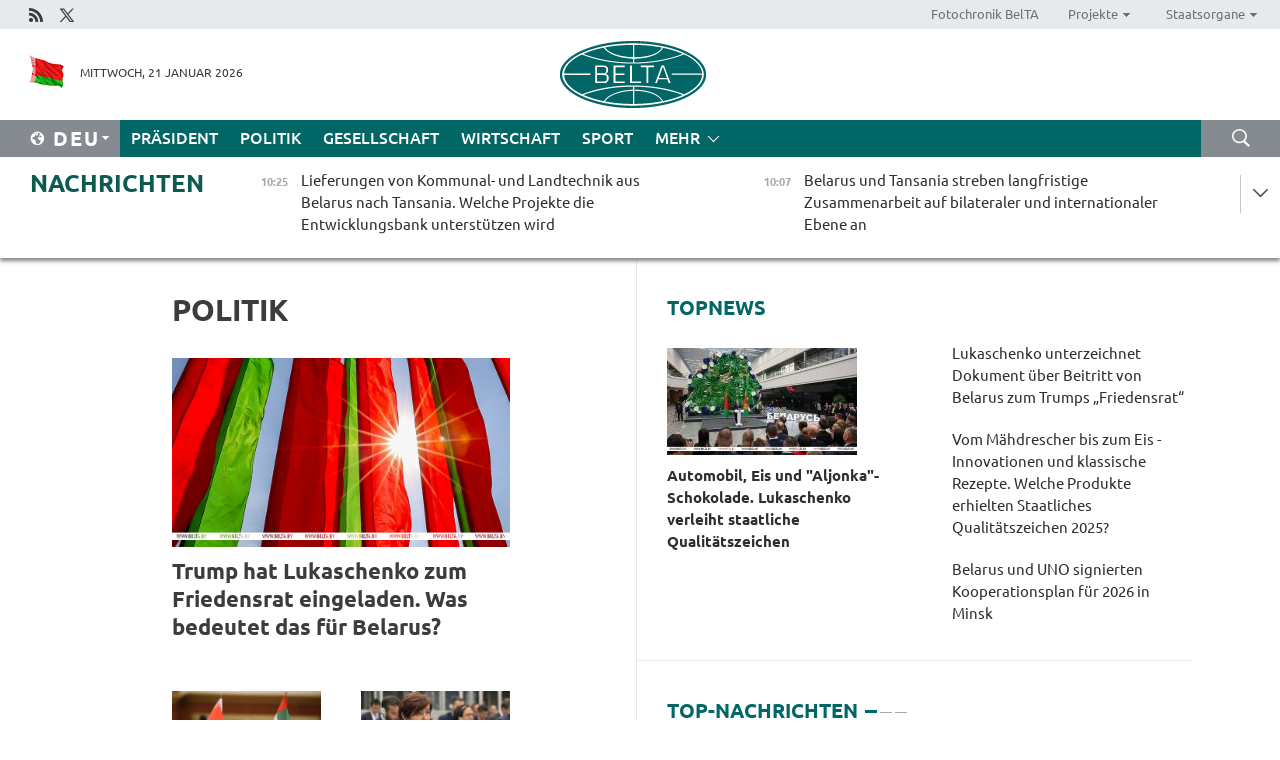

--- FILE ---
content_type: text/html; charset=UTF-8
request_url: https://deu.belta.by/politics/page/14/?day=23&month=11&year=22
body_size: 13300
content:
    
    	<!DOCTYPE HTML>
	<html lang="de-DE" >
	<head  prefix="article: https://ogp.me/ns/article#">
		<title>Politik Seite 14</title>
		<meta http-equiv="Content-Type" content="text/html; charset=utf-8">
                <meta name="viewport" content="width=device-width">
		<link rel="stylesheet" href="/styles/general_styles.css" type="text/css">
                                <link rel="stylesheet" href="/styles/styles2.css?1768980478" type="text/css">
                                <link rel="stylesheet" href="/styles/styles.css?1768980478" type="text/css">
                <link rel="stylesheet" href="/styles/tr_styles.css" type="text/css">
                            <link rel="icon" href="/desimages/fav.png" type="image/png">
		<meta name="keywords" content="Nachrichten aus Politik, politische Nachrichten aus Belarus, belarussische Politik, Politik in Belarus, neues aus Poitik">
		<meta name="description" content="Nachrichten aus Politik in Belarus und der Welt. Politische Ereignisse in Belarus im Überblick. Entscheidungen und Vorgehen der Staatsführung. Seite 14">
                
                  <link rel = "canonical" href="https://deu.belta.by/politics/page/14/">
                
	    		                        
            
                        <!-- Yandex.Metrika informer -->
<a href="https://metrika.yandex.by/stat/?id=15029098&amp;from=informer"
target="_blank" rel="nofollow"><img src="https://informer.yandex.ru/informer/15029098/1_1_FFFFFFFF_EFEFEFFF_0_pageviews"
style="width:80px; height:15px; border:0; display:none" alt="Яндекс.Метрика" title="Яндекс.Метрика: данные за сегодня (просмотры)" class="ym-advanced-informer" data-cid="15029098" data-lang="ru" /></a>
<!-- /Yandex.Metrika informer -->

<!-- Yandex.Metrika counter -->
<script type="text/javascript" >
   (function(m,e,t,r,i,k,a){m[i]=m[i]||function(){(m[i].a=m[i].a||[]).push(arguments)};
   m[i].l=1*new Date();
   for (var j = 0; j < document.scripts.length; j++) {if (document.scripts[j].src === r) { return; }}
   k=e.createElement(t),a=e.getElementsByTagName(t)[0],k.async=1,k.src=r,a.parentNode.insertBefore(k,a)})
   (window, document, "script", "https://mc.yandex.ru/metrika/tag.js", "ym");

   ym(15029098, "init", {
        clickmap:true,
        trackLinks:true,
        accurateTrackBounce:true,
        webvisor:true
   });
</script>
<noscript><div><img src="https://mc.yandex.ru/watch/15029098" style="position:absolute; left:-9999px;" alt="" /></div></noscript>
<!-- /Yandex.Metrika counter -->

            
                        <meta name="google-site-verification" content="Dd8uWU7VCf77OeeHXR5DHMQmZ-7j6FLk_JRDg71UqnQ" />

            
        

                                                                	</head>
	
	<body>

                
        <a id="top"></a>

    <div class="all   ">
        <div class="ban_main_top">
            
        </div>
        <div class="top_line">
	                <div class="social_icons">
                                          <a href="/rss" title="Rss"  target ="_self" onmouseover="this.children[0].src='https://deu.belta.by/images/storage/banners/000015_e75332d9759a535dbd02582b38240ace_work.jpg'" onmouseout="this.children[0].src='https://deu.belta.by/images/storage/banners/000015_06c67faab12793f011de90a38aef8cf1_work.jpg'">
                    <img src="https://deu.belta.by/images/storage/banners/000015_06c67faab12793f011de90a38aef8cf1_work.jpg" alt="Rss" title="Rss" />
                </a>
                                              <a href="https://x.com/BelNachrichten" title="X"  target ="_blank" onmouseover="this.children[0].src='https://deu.belta.by/images/storage/banners/000015_1a567df9a34d43e5f67034db5c0ef53a_work.jpg'" onmouseout="this.children[0].src='https://deu.belta.by/images/storage/banners/000015_039ec57d3593d2e5d1a94e26a4e1bf09_work.jpg'">
                    <img src="https://deu.belta.by/images/storage/banners/000015_039ec57d3593d2e5d1a94e26a4e1bf09_work.jpg" alt="X" title="X" />
                </a>
                        </div>
    
	        <script>
        var scroll_items = Array();
    </script>
<div class="projects_menu">
	
                    <div class="projects_menu_item " id="pr_el_114"><a target="_blank"  href="http://photobelta.by/"  title="Fotochronik BelTA" >
            <span>Fotochronik BelTA</span>    </a>
            </div>
	
                    <div class="projects_menu_item projects_menu_drop" id="pr_el_115"><a   href="https://deu.belta.by/"  title="Projekte" >
            <span>Projekte</span>    </a>
                    <script>
                var scroll_pr_m = "pr_m_115";
                scroll_items[scroll_items.length] = "pr_m_115";
            </script>
          <div class="projects_menu_s" id="pr_m_115">  
           	
                <div class="pr_menu_s_item">
                                                                                                                        <a target="_blank"   href="http://atom.belta.by/en" title="Kernenergetik in Belarus und weltweit" >Kernenergetik in Belarus und weltweit</a>
                        
                                    </div>
                       </div> 
            </div>
	
                    <div class="projects_menu_item projects_menu_drop" id="pr_el_117"><a   href="https://deu.belta.by/"  title="Staatsorgane" >
            <span>Staatsorgane</span>    </a>
                    <script>
                var scroll_pr_m = "pr_m_117";
                scroll_items[scroll_items.length] = "pr_m_117";
            </script>
          <div class="projects_menu_s" id="pr_m_117">  
           	
                <div class="pr_menu_s_item">
                                                                                                                        <a target="_blank"   href="http://president.gov.by/en/" title="Präsident von Belarus" >Präsident von Belarus</a>
                        
                                    </div>
            	
                <div class="pr_menu_s_item">
                                                                                                                        <a target="_blank"   href="http://www.government.by/en/" title="Ministerrat" >Ministerrat</a>
                        
                                    </div>
            	
                <div class="pr_menu_s_item">
                                                                                                                        <a target="_blank"   href="http://www.sovrep.gov.by/en/" title="Republikrat" >Republikrat</a>
                        
                                    </div>
            	
                <div class="pr_menu_s_item">
                                                                                                                        <a target="_blank"   href="http://house.gov.by/index.php/,,,,,1,0,0.html" title="Nationalversammlung" >Nationalversammlung</a>
                        
                                    </div>
            	
                <div class="pr_menu_s_item">
                                                                                                                        <a target="_blank"   href="http://www.kc.gov.by/en/main.aspx" title="Verfassungsgericht" >Verfassungsgericht</a>
                        
                                    </div>
            	
                <div class="pr_menu_s_item">
                                                                                                                        <a target="_blank"   href="http://www.supcourt.by/" title="Oberstes Gericht" >Oberstes Gericht</a>
                        
                                    </div>
            	
                <div class="pr_menu_s_item">
                                                                                                                        <a target="_blank"   href="http://www.kgk.gov.by/en" title="Komitee für Staatskontrolle" >Komitee für Staatskontrolle</a>
                        
                                    </div>
            	
                <div class="pr_menu_s_item">
                                                                                                                        <a target="_blank"   href="http://www.prokuratura.gov.by/en/" title="Generalstaatsanwaltschaft" >Generalstaatsanwaltschaft</a>
                        
                                    </div>
            	
                <div class="pr_menu_s_item">
                                                                                                                        <a target="_blank"   href="http://www.nbrb.by/engl/" title="Nationalbank" >Nationalbank</a>
                        
                                    </div>
            	
                <div class="pr_menu_s_item">
                                                                                                                        <a target="_blank"   href="http://www.mas.by/ru" title="Ministerium für Architektur und Bauwesen" >Ministerium für Architektur und Bauwesen</a>
                        
                                    </div>
            	
                <div class="pr_menu_s_item">
                                                                                                                        <a target="_blank"   href="http://mvd.gov.by/en/main.aspx" title="Ministerium für Innere Angelegenheiten" >Ministerium für Innere Angelegenheiten</a>
                        
                                    </div>
            	
                <div class="pr_menu_s_item">
                                                                                                                        <a target="_blank"   href="http://www.mjkx.gov.by/" title="Ministerium für Wohnungs- und Kommunalwirtschaft" >Ministerium für Wohnungs- und Kommunalwirtschaft</a>
                        
                                    </div>
            	
                <div class="pr_menu_s_item">
                                                                                                                        <a target="_blank"   href="http://minzdrav.gov.by/" title="Ministerium für Gesundheitswesen" >Ministerium für Gesundheitswesen</a>
                        
                                    </div>
            	
                <div class="pr_menu_s_item">
                                                                                                                        <a target="_blank"   href="http://mfa.gov.by/en/" title="Ministerium für Auswärtige Angelegenheiten" >Ministerium für Auswärtige Angelegenheiten</a>
                        
                                    </div>
            	
                <div class="pr_menu_s_item">
                                                                                                                        <a target="_blank"   href="http://www.mininform.gov.by/ru/" title="Ministerium für Information" >Ministerium für Information</a>
                        
                                    </div>
            	
                <div class="pr_menu_s_item">
                                                                                                                        <a target="_blank"   href="http://www.kultura.by/" title="Ministerium für Kultur" >Ministerium für Kultur</a>
                        
                                    </div>
            	
                <div class="pr_menu_s_item">
                                                                                                                        <a target="_blank"   href="http://www.mlh.gov.by/en/forestry/resources.html" title="Ministerium für Forstwirtschaft" >Ministerium für Forstwirtschaft</a>
                        
                                    </div>
            	
                <div class="pr_menu_s_item">
                                                                                                                        <a target="_blank"   href="http://www.nalog.gov.by/ru/" title="Ministerium für Steuern und Abgaben" >Ministerium für Steuern und Abgaben</a>
                        
                                    </div>
            	
                <div class="pr_menu_s_item">
                                                                                                                        <a target="_blank"   href="http://www.mil.by/en/" title="Verteidigungsministerium" >Verteidigungsministerium</a>
                        
                                    </div>
            	
                <div class="pr_menu_s_item">
                                                                                                                        <a target="_blank"   href="http://edu.gov.by/" title="Ministerium für Bildung" >Ministerium für Bildung</a>
                        
                                    </div>
            	
                <div class="pr_menu_s_item">
                                                                                                                        <a target="_blank"   href="http://minpriroda.gov.by/en/" title="Ministerium für Naturressourcen und Umweltschutz" >Ministerium für Naturressourcen und Umweltschutz</a>
                        
                                    </div>
            	
                <div class="pr_menu_s_item">
                                                                                                                        <a target="_blank"   href="http://www.minprom.gov.by/eng/welcome" title="Industrieministerium" >Industrieministerium</a>
                        
                                    </div>
            	
                <div class="pr_menu_s_item">
                                                                                                                        <a target="_blank"   href="http://www.mpt.gov.by/en/" title="Industrieministerium Ministerium für Kommunikation und Informatisierung" >Industrieministerium Ministerium für Kommunikation und Informatisierung</a>
                        
                                    </div>
            	
                <div class="pr_menu_s_item">
                                                                                                                        <a target="_blank"   href="https://www.mshp.gov.by/" title="Ministerium für Landwirtschaft und Ernährung" >Ministerium für Landwirtschaft und Ernährung</a>
                        
                                    </div>
            	
                <div class="pr_menu_s_item">
                                                                                                                        <a target="_blank"   href="http://www.mst.by/en" title="Ministerium für Sport und Tourismus" >Ministerium für Sport und Tourismus</a>
                        
                                    </div>
            	
                <div class="pr_menu_s_item">
                                                                                                                        <a target="_blank"   href="http://www.mintorg.gov.by/index.php?lang=en" title="Ministerium für Handel" >Ministerium für Handel</a>
                        
                                    </div>
            	
                <div class="pr_menu_s_item">
                                                                                                                        <a target="_blank"   href="http://www.mintrans.gov.by/eng/index" title="Ministerium für Verkehr und Kommunikatione" >Ministerium für Verkehr und Kommunikatione</a>
                        
                                    </div>
            	
                <div class="pr_menu_s_item">
                                                                                                                        <a target="_blank"   href="http://www.mintrud.gov.by/en" title="Ministerium für Arbeit und Sozialschutz" >Ministerium für Arbeit und Sozialschutz</a>
                        
                                    </div>
            	
                <div class="pr_menu_s_item">
                                                                                                                        <a target="_blank"   href="http://mchs.gov.by/" title="Ministerium für Katastrophenschutz" >Ministerium für Katastrophenschutz</a>
                        
                                    </div>
            	
                <div class="pr_menu_s_item">
                                                                                                                        <a target="_blank"   href="http://www.minfin.gov.by/" title="Ministerium für Finanzen" >Ministerium für Finanzen</a>
                        
                                    </div>
            	
                <div class="pr_menu_s_item">
                                                                                                                        <a target="_blank"   href="http://www.economy.gov.by/en" title="Ministerium für Wirtschaft" >Ministerium für Wirtschaft</a>
                        
                                    </div>
            	
                <div class="pr_menu_s_item">
                                                                                                                        <a target="_blank"   href="http://www.minenergo.gov.by/en" title="Ministerium für Energie" >Ministerium für Energie</a>
                        
                                    </div>
            	
                <div class="pr_menu_s_item">
                                                                                                                        <a target="_blank"   href="http://minjust.gov.by/en/" title="Ministerium für Justiz" >Ministerium für Justiz</a>
                        
                                    </div>
            	
                <div class="pr_menu_s_item">
                                                                                                                        <a target="_blank"   href="http://www.kgb.by/en/" title="Komitee für Staatssicherheit" >Komitee für Staatssicherheit</a>
                        
                                    </div>
            	
                <div class="pr_menu_s_item">
                                                                                                                        <a target="_blank"   href="http://www.vpk.gov.by/en/" title="Staatliches Komitee für Militärindustrie" >Staatliches Komitee für Militärindustrie</a>
                        
                                    </div>
            	
                <div class="pr_menu_s_item">
                                                                                                                        <a target="_blank"   href="http://www.vpk.gov.by/en/" title="Staatliches Komitee für Eigentum" >Staatliches Komitee für Eigentum</a>
                        
                                    </div>
            	
                <div class="pr_menu_s_item">
                                                                                                                        <a target="_blank"   href="http://www.gknt.gov.by/opencms/opencms/en/index.html" title="Staatliches Komitee für Wissenschaft und Technologien" >Staatliches Komitee für Wissenschaft und Technologien</a>
                        
                                    </div>
            	
                <div class="pr_menu_s_item">
                                                                                                                        <a target="_blank"   href="http://gosstandart.gov.by/en-US/" title="Staatliches Komitee für Normung" >Staatliches Komitee für Normung</a>
                        
                                    </div>
            	
                <div class="pr_menu_s_item">
                                                                                                                        <a target="_blank"   href="http://gpk.gov.by/" title="Staatliches Grenzkomitee" >Staatliches Grenzkomitee</a>
                        
                                    </div>
            	
                <div class="pr_menu_s_item">
                                                                                                                        <a target="_blank"   href="http://www.gtk.gov.by/en" title="Staatliches Zollkomitee" >Staatliches Zollkomitee</a>
                        
                                    </div>
            	
                <div class="pr_menu_s_item">
                                                                                                                        <a target="_blank"   href="http://www.belstat.gov.by/en/" title="Staatliches Komitee für Statistik" >Staatliches Komitee für Statistik</a>
                        
                                    </div>
            	
                <div class="pr_menu_s_item">
                                                                                                                        <a target="_blank"   href="http://sk.gov.by/en/" title="Ermittlungskomitee der Republik Belarus" >Ermittlungskomitee der Republik Belarus</a>
                        
                                    </div>
            	
                <div class="pr_menu_s_item">
                                                                                                                        <a target="_blank"   href="http://brest-region.gov.by/index.php/en/" title="Gebietsregierung Brest" >Gebietsregierung Brest</a>
                        
                                    </div>
            	
                <div class="pr_menu_s_item">
                                                                                                                        <a target="_blank"   href="http://www.vitebsk-region.gov.by/en" title="Gebietsregierung Witebsk" >Gebietsregierung Witebsk</a>
                        
                                    </div>
            	
                <div class="pr_menu_s_item">
                                                                                                                        <a target="_blank"   href="https://deu.belta.by/Gebietsregierung Gomel/" title="Gomel Oblast Executive Committee">Gomel Oblast Executive Committee</a>
                        
                                    </div>
            	
                <div class="pr_menu_s_item">
                                                                                                                        <a target="_blank"   href="http://www.region.grodno.by/en" title="Gebietsregierung Grodno" >Gebietsregierung Grodno</a>
                        
                                    </div>
            	
                <div class="pr_menu_s_item">
                                                                                                                        <a target="_blank"   href="http://www.minsk-region.gov.by/en/" title="Gebietsregierung Minsk" >Gebietsregierung Minsk</a>
                        
                                    </div>
            	
                <div class="pr_menu_s_item">
                                                                                                                        <a target="_blank"   href="http://mogilev-region.gov.by/en" title="Gebietsregierung Mogiljow" >Gebietsregierung Mogiljow</a>
                        
                                    </div>
            	
                <div class="pr_menu_s_item">
                                                                                                                        <a target="_blank"   href="http://minsk.gov.by/en/" title="Stadtregierung Minsk" >Stadtregierung Minsk</a>
                        
                                    </div>
                       </div> 
            </div>
</div>

     
        </div>
        <div class="header">
            <div class="header_date">
                                            <a class="header_flag" href="/" title="flag"  target ="_self">
                <img 
                    src="https://deu.belta.by/images/storage/banners/000201_e33da584ee1591ffd4448456cfe97843_work.jpg" 
                    alt="flag" 
                    title="flag" 
                                    />
            </a>
            
                Mittwoch, 21 Januar 2026
            </div>
	            	        <div class="logo">
            
                                                                    <a href="/" title="Belarussische telegraphenagentur nationale nachrichtenquelle"  target ="_self">
                            <span class="logo_img"><img src="https://deu.belta.by/images/storage/banners/000016_cd9bbdcf35d7987089d10d5085a67f56_work.jpg" alt="Belarussische telegraphenagentur nationale nachrichtenquelle" title="Belarussische telegraphenagentur nationale nachrichtenquelle" /></span>
                                                    </a>
                                                        </div>
    
            <div class="weather_currency">
                <div class="weather_currency_inner">
                
	 	
                </div>
	    
            </div>
        </div>
    <div class="menu_line" >

	    <div class="main_langs" id="main_langs">
            <div class="main_langs_inner" id="main_langs_inner">
	
                                    <div class="main_lang_item" ><a target="_blank"   href="http://belta.by" title="Рус" >Рус</a></div>
        	
                                    <div class="main_lang_item" ><a target="_blank"   href="http://blr.belta.by" title="Бел" >Бел</a></div>
        	
                                    <div class="main_lang_item" ><a target="_blank"   href="https://pol.belta.by/" title="Pl" >Pl</a></div>
        	
                                    <div class="main_lang_item" ><a target="_blank"   href="http://eng.belta.by/" title="Eng" >Eng</a></div>
        	
                                                    	
                                    <div class="main_lang_item" ><a target="_blank"   href="http://esp.belta.by/" title="Esp" >Esp</a></div>
        	
                                    <div class="main_lang_item" ><a target="_blank"   href="http://chn.belta.by/" title="中文" >中文</a></div>
        </div>
<div class="main_lang_item main_lang_selected" ><a   href="https://deu.belta.by/" title="Deu">Deu</a></div>
</div>
		

	       <div class="h_menu_fp" id="h_menu_fp" >
    <div class="h_menu_title" id="h_menu_title">
                Menü
    </div>
            <div class="h_menu_s" id="h_menu_s"></div>
        <div class="menu_more">
            <div class="menu_more_title" id="h_menu_more" >mehr </div>
                    <div id="h_menu" class="h_menu">
                <div class="content_all_margin">
	                        <div class="menu_els" id="h_menu_line_1">
                                                            <div class="menu_item " id="h_menu_item_1_1">
                            <a   href="https://deu.belta.by/president/" title="Präsident">Präsident</a>
                        </div>
                                                                                <div class="menu_item menu_item_selected" id="h_menu_item_1_2">
                            <a   href="https://deu.belta.by/politics/" title="Politik">Politik</a>
                        </div>
                                                                                <div class="menu_item " id="h_menu_item_1_3">
                            <a   href="https://deu.belta.by/society/" title="Gesellschaft">Gesellschaft</a>
                        </div>
                                                                                <div class="menu_item " id="h_menu_item_1_4">
                            <a   href="https://deu.belta.by/economics/" title="Wirtschaft">Wirtschaft</a>
                        </div>
                                                                                <div class="menu_item " id="h_menu_item_1_5">
                            <a   href="https://deu.belta.by/sport/" title="Sport">Sport</a>
                        </div>
                                                </div>
                                            <div class="menu_els" id="h_menu_line_2">
                                                            <div class="menu_item " id="h_menu_item_2_1">
                            <a   href="https://deu.belta.by/about_company/" title="Über uns">Über uns</a>
                        </div>
                                                                                <div class="menu_item " id="h_menu_item_2_2">
                            <a   href="https://deu.belta.by/products/" title="Produkte und Dienstleistungen">Produkte und Dienstleistungen</a>
                        </div>
                                                                                <div class="menu_item " id="h_menu_item_2_3">
                            <a   href="https://deu.belta.by/subscription/" title="Aboservice">Aboservice</a>
                        </div>
                                                                                <div class="menu_item " id="h_menu_item_2_4">
                            <a   href="https://deu.belta.by/feedback/" title="Kontakt">Kontakt</a>
                        </div>
                                                                                <div class="menu_item " id="h_menu_item_2_5">
                            <a   href="https://deu.belta.by/copyright-de/" title="Nutzungsbedingungen">Nutzungsbedingungen</a>
                        </div>
                                                                                <div class="menu_item " id="h_menu_item_2_6">
                            <a   href="https://deu.belta.by/partners/" title="Partner">Partner</a>
                        </div>
                                                </div>
                                            <div class="menu_els" id="h_menu_line_3">
                                                            <div class="menu_item " id="h_menu_item_3_1">
                            <a   href="https://deu.belta.by/photonews/" title="Bilder des Tages">Bilder des Tages</a>
                        </div>
                                                                                <div class="menu_item " id="h_menu_item_3_2">
                            <a   href="https://deu.belta.by/video/" title="Video">Video</a>
                        </div>
                                                </div>
                            </div>
       
    </div>
                    </div>
           </div>            
	


	
    
    
	    <div class="search_btn" onclick="open_search('search')"></div>
<form action="/search/getResultsForPeriod/" id="search">
    <input type="text" name="query" value="" placeholder="innerhalb der Webseite suchen" class="search_edit"/>
    <input type="submit" value="Suche" class="search_submit" />
    <div class="clear"></div>
        <div class="fp_search_where">
        <span id="fp_search_where">Suche in: </span>
            <input type="radio" name="group" value="0" id="group_0"/><label for="group_0">Überall suchen</label>
                            </div>
       <div class="fp_search_where">
        <span id="fp_search_when">Für den Zeitraum</span>
            <input type="radio" name="period" value="0" id="period_0"/><label for="period_0">Beliebige Zeit</label>
            <input type="radio" name="period" value="1" id="period_1"/><label for="period_1">Letzte 24 Stunden</label>
            <input type="radio" name="period" value="2" id="period_2"/><label for="period_2">Letzte Woche</label>
            <input type="radio" name="period" value="3" id="period_3"/><label for="period_3">Letzter Monat</label>
            <input type="radio" name="period" value="4" id="period_4"/><label for="period_4">Letztes Jahr</label>
                </div>
    <div class="search_close close_btn" onclick="close_search('search')"></div>
</form>
   

    </div>
    <div class="top_lenta_inner">
  <div class="top_lenta">
    <a href="/" title="Zur Startseite" class="tl_logo"></a>
    <div class="tl_title">
                    <a href="https://deu.belta.by/all_news" title="Nachrichten">Nachrichten</a>
            </div>
                            <div class="tl_inner" id="tl_inner">
        
        <div class="tl_item">
	        	            	        	                                                                        	                	                                <a  href="https://deu.belta.by/economics/view/lieferungen-von-kommunal-und-landtechnik-aus-belarus-nach-tansania-welche-projekte-die-entwicklungsbank-79998-2026/"   title="Lieferungen von Kommunal- und Landtechnik aus Belarus nach Tansania. Welche Projekte die Entwicklungsbank unterstützen wird ">
                    <span class="tl_date">
                                                                                                <span>10:25</span>
                    </span>
                    <span class="tl_news">Lieferungen von Kommunal- und Landtechnik aus Belarus nach Tansania. Welche Projekte die Entwicklungsbank unterstützen wird </span>
                    <span class="tl_node">Wirtschaft</span>
                </a>
        </div>
        
        <div class="tl_item">
	        	            	        	                                                                        	                	                                <a  href="https://deu.belta.by/politics/view/belarus-und-tansania-streben-langfristige-zusammenarbeit-auf-bilateraler-und-internationaler-ebene-an-79997-2026/"   title="Belarus und Tansania streben langfristige Zusammenarbeit auf bilateraler und internationaler Ebene an">
                    <span class="tl_date">
                                                                                                <span>10:07</span>
                    </span>
                    <span class="tl_news">Belarus und Tansania streben langfristige Zusammenarbeit auf bilateraler und internationaler Ebene an</span>
                    <span class="tl_node">Politik</span>
                </a>
        </div>
        
        <div class="tl_item">
	        	            	        	                                                                        	                	                                <a  href="https://deu.belta.by/economics/view/belarus-und-venezuela-beabsichtigen-den-handelsbeziehungen-neuen-schwung-zu-verleihen-79995-2026/"   title="Belarus und Venezuela beabsichtigen, den Handelsbeziehungen neuen Schwung zu verleihen">
                    <span class="tl_date">
                                                                                                <span>09:57</span>
                    </span>
                    <span class="tl_news">Belarus und Venezuela beabsichtigen, den Handelsbeziehungen neuen Schwung zu verleihen</span>
                    <span class="tl_node">Wirtschaft</span>
                </a>
        </div>
        
        <div class="tl_item">
	        	            	        	                                                                        	                	                                <a  href="https://deu.belta.by/politics/view/belarus-und-die-vereinigten-arabischen-emirate-intensivieren-interparlamentarische-zusammenarbeit-79996-2026/"   title="Belarus und die Vereinigten Arabischen Emirate intensivieren interparlamentarische Zusammenarbeit ">
                    <span class="tl_date">
                                                                                                <span>09:40</span>
                    </span>
                    <span class="tl_news">Belarus und die Vereinigten Arabischen Emirate intensivieren interparlamentarische Zusammenarbeit </span>
                    <span class="tl_node">Politik</span>
                </a>
        </div>
        
        <div class="tl_item">
	        	            	        	                                                                        	                	                                <a  href="https://deu.belta.by/sport/view/australian-open-sabalenka-holt-den-zweiten-sieg-79994-2026/"   title="Australian Open: Sabalenka holt den zweiten Sieg   ">
                    <span class="tl_date">
                                                                                                <span>09:17</span>
                    </span>
                    <span class="tl_news">Australian Open: Sabalenka holt den zweiten Sieg   </span>
                    <span class="tl_node">Sport</span>
                </a>
        </div>
        
        <div class="tl_item">
	        	            	        	                                                                        	                	                                <a  href="https://deu.belta.by/president/view/lukaschenko-wurdigt-bedeutenden-beitrag-der-pioniertruppen-zur-gewahrleistung-der-militarischen-79993-2026/"   title="Lukaschenko würdigt bedeutenden Beitrag der Pioniertruppen zur Gewährleistung der militärischen Sicherheit des Staates">
                    <span class="tl_date">
                                                                                                <span>09:00</span>
                    </span>
                    <span class="tl_news">Lukaschenko würdigt bedeutenden Beitrag der Pioniertruppen zur Gewährleistung der militärischen Sicherheit des Staates</span>
                    <span class="tl_node">Präsident</span>
                </a>
        </div>
        
        <div class="tl_item">
	        	            	            	            	        	                            <div class="lenta_date_box">
                    <div class="lenta_date">
                   	               20.01.26
	                              <div class="line"></div>
                    </div>
                    </div>
	                                                                        	                	                                <a  href="https://deu.belta.by/president/view/ich-wollte-sie-mir-bestellen-lukaschenko-schaut-sich-nach-einer-gartenschaukel-um-79992-2026/"   title="„Ich wollte sie mir bestellen“: Lukaschenko schaut sich nach einer Gartenschaukel um">
                    <span class="tl_date">
                                                                                                    <span class="lenta_date_past">20.01.26</span>
                                                <span>22:27</span>
                    </span>
                    <span class="tl_news">„Ich wollte sie mir bestellen“: Lukaschenko schaut sich nach einer Gartenschaukel um</span>
                    <span class="tl_node">Präsident</span>
                </a>
        </div>
        
        <div class="tl_item">
	        	            	        	                                                                        	                	                                <a  href="https://deu.belta.by/president/view/damit-habe-ich-nicht-gerechnet-lukaschenko-zeigt-sich-uberrascht-von-dem-heimischen-produkt-und-79991-2026/"   title="„Damit habe ich nicht gerechnet!“  Lukaschenko zeigt sich überrascht von dem heimischen Produkt und versprach einen Werksbesuch">
                    <span class="tl_date">
                                                                                                    <span class="lenta_date_past">20.01.26</span>
                                                <span>22:23</span>
                    </span>
                    <span class="tl_news">„Damit habe ich nicht gerechnet!“  Lukaschenko zeigt sich überrascht von dem heimischen Produkt und versprach einen Werksbesuch</span>
                    <span class="tl_node">Präsident</span>
                </a>
        </div>
        
        <div class="tl_item">
	        	            	        	                                                                        	                	                                <a  href="https://deu.belta.by/president/view/lukaschenko-erzahlte-uber-ideologische-sabotage-79990-2026/"   title="Lukaschenko erzählte über „ideologische Sabotage“ ">
                    <span class="tl_date">
                                                                                                    <span class="lenta_date_past">20.01.26</span>
                                                <span>22:14</span>
                    </span>
                    <span class="tl_news">Lukaschenko erzählte über „ideologische Sabotage“ </span>
                    <span class="tl_node">Präsident</span>
                </a>
        </div>
        
        <div class="tl_item">
	        	            	        	                                                                        	                	                                <a  href="https://deu.belta.by/president/view/lukaschenko-empfiehlt-ankurbelung-der-leinenexporte-79989-2026/"   title="Lukaschenko empfiehlt Ankurbelung der Leinenexporte ">
                    <span class="tl_date">
                                                                                                    <span class="lenta_date_past">20.01.26</span>
                                                <span>22:01</span>
                    </span>
                    <span class="tl_news">Lukaschenko empfiehlt Ankurbelung der Leinenexporte </span>
                    <span class="tl_node">Präsident</span>
                </a>
        </div>
        
        <div class="tl_item">
	        	            	        	                                                                        	                	                                <a  href="https://deu.belta.by/president/view/lukaschenko-erzahlte-welche-produkte-mit-qualitatszeichen-er-verkostete-79988-2026/"   title="Lukaschenko erzählte, welche Produkte mit Qualitätszeichen er verkostete">
                    <span class="tl_date">
                                                                                                    <span class="lenta_date_past">20.01.26</span>
                                                <span>21:37</span>
                    </span>
                    <span class="tl_news">Lukaschenko erzählte, welche Produkte mit Qualitätszeichen er verkostete</span>
                    <span class="tl_node">Präsident</span>
                </a>
        </div>
        
        <div class="tl_item">
	        	            	        	                                                                        	                	                                <a  href="https://deu.belta.by/president/view/lukaschenko-verspricht-hc-dinamo-minsk-kondensmilch-zu-schenken-aber-nur-wenn-sie-es-verdienen-79987-2026/"   title="Lukaschenko verspricht, HC Dinamo Minsk Kondensmilch zu schenken, aber nur, „wenn sie es verdienen“">
                    <span class="tl_date">
                                                                                                    <span class="lenta_date_past">20.01.26</span>
                                                <span>21:08</span>
                    </span>
                    <span class="tl_news">Lukaschenko verspricht, HC Dinamo Minsk Kondensmilch zu schenken, aber nur, „wenn sie es verdienen“</span>
                    <span class="tl_node">Präsident</span>
                </a>
        </div>
        
        <div class="tl_item">
	        	            	        	                                                                        	                	                                <a  href="https://deu.belta.by/president/view/lukaschenko-verleiht-qualitatszeichen-fur-wundermaschine-79985-2026/"   title="Lukaschenko verleiht Qualitätszeichen für „Wundermaschine“ ">
                    <span class="tl_date">
                                                                                                    <span class="lenta_date_past">20.01.26</span>
                                                <span>20:13</span>
                    </span>
                    <span class="tl_news">Lukaschenko verleiht Qualitätszeichen für „Wundermaschine“ </span>
                    <span class="tl_node">Präsident</span>
                </a>
        </div>
        
        <div class="tl_item">
	        	            	        	                                                                        	                	                                <a  href="https://deu.belta.by/president/view/lukaschenko-bekommt-zertifikat-fur-belgee-x50-facelift-geschenkt-79986-2026/"   title="Lukaschenko bekommt Zertifikat für BELGEE X50+ Facelift geschenkt ">
                    <span class="tl_date">
                                                                                                    <span class="lenta_date_past">20.01.26</span>
                                                <span>20:12</span>
                    </span>
                    <span class="tl_news">Lukaschenko bekommt Zertifikat für BELGEE X50+ Facelift geschenkt </span>
                    <span class="tl_node">Präsident</span>
                </a>
        </div>
        
        <div class="tl_item">
	        	            	        	                                                                        	                	                                <a  href="https://deu.belta.by/president/view/lukaschenko-enthullt-details-des-dialogs-mit-den-usa-zu-handelsfragen-79984-2026/"   title="Lukaschenko enthüllt Details des Dialogs mit den USA zu Handelsfragen">
                    <span class="tl_date">
                                                                                                    <span class="lenta_date_past">20.01.26</span>
                                                <span>19:44</span>
                    </span>
                    <span class="tl_news">Lukaschenko enthüllt Details des Dialogs mit den USA zu Handelsfragen</span>
                    <span class="tl_node">Präsident</span>
                </a>
        </div>
        
        <div class="tl_item">
	        	            	        	                                                                        	                	                                <a  href="https://deu.belta.by/president/view/lukaschenko-unterzeichnete-dokument-uber-beitritt-von-belarus-zum-friedensrat-vollstandiger-text-79983-2026/"   title="Lukaschenko unterzeichnete Dokument über Beitritt von Belarus zum Friedensrat. Vollständiger Text  ">
                    <span class="tl_date">
                                                                                                    <span class="lenta_date_past">20.01.26</span>
                                                <span>19:27</span>
                    </span>
                    <span class="tl_news">Lukaschenko unterzeichnete Dokument über Beitritt von Belarus zum Friedensrat. Vollständiger Text  </span>
                    <span class="tl_node">Präsident</span>
                </a>
        </div>
        
        <div class="tl_item">
	        	            	        	                                                                        	                	                                <a  href="https://deu.belta.by/president/view/lukaschenko-erzahlte-was-ihn-am-friedensrat-am-meisten-reizt-79982-2026/"   title="Lukaschenko erzählte, was ihn am Friedensrat am meisten reizt">
                    <span class="tl_date">
                                                                                                    <span class="lenta_date_past">20.01.26</span>
                                                <span>19:21</span>
                    </span>
                    <span class="tl_news">Lukaschenko erzählte, was ihn am Friedensrat am meisten reizt</span>
                    <span class="tl_node">Präsident</span>
                </a>
        </div>
        
        <div class="tl_item">
	        	            	        	                                                                        	                	                                <a  href="https://deu.belta.by/president/view/alles-luge-lukaschenko-dementiert-geruchte-uber-1-milliarde-us-dollar-fur-beitritt-zu-gaza-friedensrat-79981-2026/"   title="„Alles Lüge!“ Lukaschenko dementiert Gerüchte über 1 Milliarde US-Dollar für Beitritt zum Friedensrat">
                    <span class="tl_date">
                                                                                                    <span class="lenta_date_past">20.01.26</span>
                                                <span>18:55</span>
                    </span>
                    <span class="tl_news">„Alles Lüge!“ Lukaschenko dementiert Gerüchte über 1 Milliarde US-Dollar für Beitritt zum Friedensrat</span>
                    <span class="tl_node">Präsident</span>
                </a>
        </div>
        
        <div class="tl_item">
	        	            	        	                                                                        	                	                                <a  href="https://deu.belta.by/president/view/lukaschenko-unterzeichnet-dokument-uber-beitritt-von-belarus-zum-trumps-friedensrat-79980-2026/"   title="Lukaschenko unterzeichnet Dokument über Beitritt von Belarus zum Trumps „Friedensrat“ ">
                    <span class="tl_date">
                                                                                                    <span class="lenta_date_past">20.01.26</span>
                                                <span>18:32</span>
                    </span>
                    <span class="tl_news">Lukaschenko unterzeichnet Dokument über Beitritt von Belarus zum Trumps „Friedensrat“ </span>
                    <span class="tl_node">Präsident</span>
                </a>
        </div>
        
        <div class="tl_item">
	        	            	        	                                                                        	                	                                <a  href="https://deu.belta.by/society/view/vom-mahdrescher-bis-zum-eis-innovationen-und-klassische-rezepte-welche-produkte-erhielten-staatliches-79979-2026/"   title="Vom Mähdrescher bis zum Eis - Innovationen und klassische Rezepte. Welche Produkte erhielten Staatliches Qualitätszeichen 2025?">
                    <span class="tl_date">
                                                                                                    <span class="lenta_date_past">20.01.26</span>
                                                <span>18:05</span>
                    </span>
                    <span class="tl_news">Vom Mähdrescher bis zum Eis - Innovationen und klassische Rezepte. Welche Produkte erhielten Staatliches Qualitätszeichen 2025?</span>
                    <span class="tl_node">Gesellschaft</span>
                </a>
        </div>
        
        <div class="tl_item">
	        	            	        	                                                                        	                	                                <a  href="https://deu.belta.by/president/view/lukaschenko-rief-belarussen-zu-verantwortungsbewusstem-handeln-auf-und-erinnerte-an-bedeutung-von-79978-2026/"   title="Lukaschenko rief Belarussen zu verantwortungsbewusstem Handeln auf und erinnerte an Bedeutung von Disziplin">
                    <span class="tl_date">
                                                                                                    <span class="lenta_date_past">20.01.26</span>
                                                <span>18:02</span>
                    </span>
                    <span class="tl_news">Lukaschenko rief Belarussen zu verantwortungsbewusstem Handeln auf und erinnerte an Bedeutung von Disziplin</span>
                    <span class="tl_node">Präsident</span>
                </a>
        </div>
        
        <div class="tl_item">
	        	            	        	                                                                        	                	                                <a  href="https://deu.belta.by/president/view/die-beste-werbung-lukaschenko-uber-das-staatliche-qualitatszeichen-79977-2026/"   title="„Die beste Werbung“ – Lukaschenko über das staatliche Qualitätszeichen">
                    <span class="tl_date">
                                                                                                    <span class="lenta_date_past">20.01.26</span>
                                                <span>17:40</span>
                    </span>
                    <span class="tl_news">„Die beste Werbung“ – Lukaschenko über das staatliche Qualitätszeichen</span>
                    <span class="tl_node">Präsident</span>
                </a>
        </div>
        
        <div class="tl_item">
	        	            	        	                                                                        	                	                                <a  href="https://deu.belta.by/politics/view/krise-der-internationalen-beziehungen-und-transformation-der-geopolitischen-landschaft-belskaja-zu-den-79976-2026/"   title="Krise der internationalen Beziehungen und Transformation der geopolitischen Landschaft - Belskaja zu den wachsenden Spannungen in der Welt  ">
                    <span class="tl_date">
                                                                                                    <span class="lenta_date_past">20.01.26</span>
                                                <span>17:22</span>
                    </span>
                    <span class="tl_news">Krise der internationalen Beziehungen und Transformation der geopolitischen Landschaft - Belskaja zu den wachsenden Spannungen in der Welt  </span>
                    <span class="tl_node">Politik</span>
                </a>
        </div>
        
        <div class="tl_item">
	        	            	        	                                                                        	                	                                <a  href="https://deu.belta.by/president/view/lukaschenko-daruber-was-zur-festigung-der-technologischen-fuhrungsposition-beitragen-wird-79975-2026/"   title="Lukaschenko darüber, was zur Festigung der technologischen Führungsposition beitragen wird">
                    <span class="tl_date">
                                                                                                    <span class="lenta_date_past">20.01.26</span>
                                                <span>17:21</span>
                    </span>
                    <span class="tl_news">Lukaschenko darüber, was zur Festigung der technologischen Führungsposition beitragen wird</span>
                    <span class="tl_node">Präsident</span>
                </a>
        </div>
        
        <div class="tl_item">
	        	            	        	                                                                        	                	                                <a  href="https://deu.belta.by/president/view/lukaschenko-trend-zur-qualitat-wird-unter-den-heutigen-bedingungen-des-aggressiven-wettbewerbs-79974-2026/"   title="Lukaschenko: Trend zur Qualität wird unter den heutigen Bedingungen des aggressiven Wettbewerbs entscheidend ">
                    <span class="tl_date">
                                                                                                    <span class="lenta_date_past">20.01.26</span>
                                                <span>17:15</span>
                    </span>
                    <span class="tl_news">Lukaschenko: Trend zur Qualität wird unter den heutigen Bedingungen des aggressiven Wettbewerbs entscheidend </span>
                    <span class="tl_node">Präsident</span>
                </a>
        </div>
        
        <div class="tl_item">
	        	            	        	                                                                        	                	                                <a  href="https://deu.belta.by/president/view/lukaschenko-verleiht-staatliche-gutesiegel-79973-2026/"   title="Automobil, Eis und &quot;Aljonka&quot;-Schokolade. Lukaschenko verleiht staatliche Qualitätszeichen ">
                    <span class="tl_date">
                                                                                                    <span class="lenta_date_past">20.01.26</span>
                                                <span>17:06</span>
                    </span>
                    <span class="tl_news">Automobil, Eis und "Aljonka"-Schokolade. Lukaschenko verleiht staatliche Qualitätszeichen </span>
                    <span class="tl_node">Präsident</span>
                </a>
        </div>
        
        <div class="tl_item">
	        	            	        	                                                                        	                	                                <a  href="https://deu.belta.by/society/view/trumps-wahl-ist-kein-zufall-asarow-kommentiert-einladung-an-belarus-grundungsmitglied-des-friedensrates-79972-2026/"   title="Trumps Wahl ist kein Zufall. Asarow kommentiert Einladung an Belarus, Gründungsmitglied des Friedensrates zu werden ">
                    <span class="tl_date">
                                                                                                    <span class="lenta_date_past">20.01.26</span>
                                                <span>17:04</span>
                    </span>
                    <span class="tl_news">Trumps Wahl ist kein Zufall. Asarow kommentiert Einladung an Belarus, Gründungsmitglied des Friedensrates zu werden </span>
                    <span class="tl_node">Gesellschaft</span>
                </a>
        </div>
        
        <div class="tl_item">
	        	            	        	                                                                        	                	                                <a  href="https://deu.belta.by/politics/view/trump-hat-lukaschenko-zum-friedensrat-eingeladen-was-bedeutet-das-fur-belarus-79971-2026/"   title="Trump hat Lukaschenko zum Friedensrat eingeladen. Was bedeutet das für Belarus?">
                    <span class="tl_date">
                                                                                                    <span class="lenta_date_past">20.01.26</span>
                                                <span>16:46</span>
                    </span>
                    <span class="tl_news">Trump hat Lukaschenko zum Friedensrat eingeladen. Was bedeutet das für Belarus?</span>
                    <span class="tl_node">Politik</span>
                </a>
        </div>
        
        <div class="tl_item">
	        	            	        	                                                                        	                	                                <a  href="https://deu.belta.by/society/view/ovks-und-gus-erorterten-regionale-und-internationale-lage-79970-2026/"   title="OVKS und GUS erörterten regionale und internationale Lage  ">
                    <span class="tl_date">
                                                                                                    <span class="lenta_date_past">20.01.26</span>
                                                <span>16:16</span>
                    </span>
                    <span class="tl_news">OVKS und GUS erörterten regionale und internationale Lage  </span>
                    <span class="tl_node">Gesellschaft</span>
                </a>
        </div>
        
        <div class="tl_item">
	        	            	        	                                                                        	                	                                <a  href="https://deu.belta.by/sport/view/zentrum-fur-strandsportarten-in-minsk-eroffnet-79969-2026/"   title="Zentrum für Strandsportarten in Minsk eröffnet ">
                    <span class="tl_date">
                                                                                                    <span class="lenta_date_past">20.01.26</span>
                                                <span>15:43</span>
                    </span>
                    <span class="tl_news">Zentrum für Strandsportarten in Minsk eröffnet </span>
                    <span class="tl_node">Sport</span>
                </a>
        </div>
        <a class="all_news" href="https://deu.belta.by/all_news" title="Alle Nachrichten">Alle Nachrichten</a> 
    </div>
    <div class="tl_arrow" title="" id="tl_arrow"></div>
    <a class="all_news main_left_col" href="https://deu.belta.by/all_news" title="Alle Nachrichten">Alle Nachrichten</a> 
  </div>
    
</div>    <div class="main">
      <div class="content">  
          <div class="content_margin">       
        	    
						    <div class="content_margin">    
	<h1 class="upper">Politik</h1>
	    <div class="main_in_rubric">
                                                                <a href="https://deu.belta.by/politics/view/trump-hat-lukaschenko-zum-friedensrat-eingeladen-was-bedeutet-das-fur-belarus-79971-2026/"  title="Trump hat Lukaschenko zum Friedensrat eingeladen. Was bedeutet das für Belarus?" class="news_with_rubric_img">
                <img src="https://deu.belta.by/images/storage/news/with_archive/2026/000020_1768916452_79971_big.jpg" alt="" title=""/>
            </a>
                <a href="https://deu.belta.by/politics/view/trump-hat-lukaschenko-zum-friedensrat-eingeladen-was-bedeutet-das-fur-belarus-79971-2026/"  title="Trump hat Lukaschenko zum Friedensrat eingeladen. Was bedeutet das für Belarus?" class="main_news1_title">
            Trump hat Lukaschenko zum Friedensrat eingeladen. Was bedeutet das für Belarus?
        </a>
            </div>

    <div >
	                                                                                                                        <div class="news_item_main">
                                            <a href="https://deu.belta.by/politics/view/belarus-und-die-vereinigten-arabischen-emirate-intensivieren-interparlamentarische-zusammenarbeit-79996-2026/"  title="Belarus und die Vereinigten Arabischen Emirate intensivieren interparlamentarische Zusammenarbeit " class="news_with_rubric_img">
                           <img src="https://deu.belta.by/images/storage/news/with_archive/2026/000020_1768977360_79996_medium.jpg" alt="" title=""/>
                        </a>
                                        <a href="https://deu.belta.by/politics/view/belarus-und-die-vereinigten-arabischen-emirate-intensivieren-interparlamentarische-zusammenarbeit-79996-2026/"  title="Belarus und die Vereinigten Arabischen Emirate intensivieren interparlamentarische Zusammenarbeit ">
                            Belarus und die Vereinigten Arabischen Emirate intensivieren interparlamentarische Zusammenarbeit 
                    </a>
            </div>
	                                                                                                                        <div class="news_item_main">
                                            <a href="https://deu.belta.by/politics/view/krise-der-internationalen-beziehungen-und-transformation-der-geopolitischen-landschaft-belskaja-zu-den-79976-2026/"  title="Krise der internationalen Beziehungen und Transformation der geopolitischen Landschaft - Belskaja zu den wachsenden Spannungen in der Welt  " class="news_with_rubric_img">
                           <img src="https://deu.belta.by/images/storage/news/with_archive/2026/000020_1768918997_79976_medium.jpg" alt="" title=""/>
                        </a>
                                        <a href="https://deu.belta.by/politics/view/krise-der-internationalen-beziehungen-und-transformation-der-geopolitischen-landschaft-belskaja-zu-den-79976-2026/"  title="Krise der internationalen Beziehungen und Transformation der geopolitischen Landschaft - Belskaja zu den wachsenden Spannungen in der Welt  ">
                            Krise der internationalen Beziehungen und Transformation der geopolitischen Landschaft - Belskaja zu den wachsenden Spannungen in der Welt  
                    </a>
            </div>
	    </div>
    </div>    
	<div class="content_margin" id="inner">    
	                  	           	     
                       
                                                                                          <div class="new_date">
                    <div class="day">07</div><div class="month_year"><span>.</span>12.25</div>
                </div>
                           <div class="news_item">
               <div class="date">22:23</div>
		<a href="/politics/view/ryschenkow-das-ukrainische-volk-will-frieden-alles-liegt-nur-in-den-handen-der-hochsten-ukrainischen-78733-2025/"  title="Ryschenkow: Das ukrainische Volk will Frieden, alles liegt nur in den Händen der höchsten ukrainischen Führung" class="rubric_item_title">
			Ryschenkow: Das ukrainische Volk will Frieden, alles liegt nur in den Händen der höchsten ukrainischen Führung
		</a>
    
        </div>
                  	           	     
                       
                                         <div class="news_item">
               <div class="date">22:07</div>
		<a href="/politics/view/algeriens-prasident-schenkte-lukaschenko-eine-klinge-und-einen-arabischen-burnus-78732-2025/"  title="Algeriens Präsident schenkte Lukaschenko eine Klinge und einen arabischen Burnus" class="rubric_item_title">
			Algeriens Präsident schenkte Lukaschenko eine Klinge und einen arabischen Burnus
		</a>
    
        </div>
                  	           	     
                       
                                         <div class="news_item">
               <div class="date">21:43</div>
		<a href="/politics/view/warum-spielt-litauen-mit-drohnen-an-der-grenze-erklarung-des-ausenministers-von-belarus-78730-2025/"  title="„Warum spielt Litauen mit Drohnen an der Grenze?“ Erklärung des Außenministers von Belarus" class="rubric_item_title">
			„Warum spielt Litauen mit Drohnen an der Grenze?“ Erklärung des Außenministers von Belarus
		</a>
    
        </div>
                  	           	     
                       
                                         <div class="news_item">
               <div class="date">21:35</div>
		<a href="/politics/view/ryschenkow-prasident-fordert-beschleunigung-und-mehrfache-ausweitung-der-beziehungen-zwischen-belarus-78729-2025/"  title="Ryschenkow: Präsident fordert Beschleunigung und mehrfache Ausweitung der Beziehungen zwischen Belarus und Ländern des weiten Bogens 
   
 " class="rubric_item_title">
			Ryschenkow: Präsident fordert Beschleunigung und mehrfache Ausweitung der Beziehungen zwischen Belarus und Ländern des weiten Bogens 
   
 
		</a>
    
        </div>
                  	           	     
                       
                                         <div class="news_item">
               <div class="date">13:54</div>
		<a href="/politics/view/iranischer-ausenminister-wird-belarus-in-absehbarer-zeit-besuchen-78721-2025/"  title="Iranischer Außenminister wird Belarus in absehbarer Zeit besuchen
  
 " class="rubric_item_title">
			Iranischer Außenminister wird Belarus in absehbarer Zeit besuchen
  
 
		</a>
    
        </div>
                  	           	     
                       
                                         <div class="news_item">
               <div class="date">11:25</div>
		<a href="/politics/view/delegation-aus-belarus-reist-zur-teilnahme-an-der-ovks-pv-und-der-pv-des-unionsstaates-nach-moskau-78717-2025/"  title="Delegation aus Belarus reist zur Teilnahme an der OVKS PV und der PV des Unionsstaates nach Moskau  " class="rubric_item_title">
			Delegation aus Belarus reist zur Teilnahme an der OVKS PV und der PV des Unionsstaates nach Moskau  
		</a>
    
        </div>
                  	           	     
                       
                                                                                          <div class="new_date">
                    <div class="day">06</div><div class="month_year"><span>.</span>12.25</div>
                </div>
                           <div class="news_item">
               <div class="date">10:15</div>
		<a href="/politics/view/sekreta-belarus-an-weiterer-starkung-der-zusammenarbeit-mit-der-iaea-interessiert-78696-2025/"  title="Sekreta: Belarus an weiterer Stärkung der Zusammenarbeit mit der IAEA interessiert" class="rubric_item_title">
			Sekreta: Belarus an weiterer Stärkung der Zusammenarbeit mit der IAEA interessiert
		</a>
    
        </div>
                  	           	     
                       
                                                                                          <div class="new_date">
                    <div class="day">05</div><div class="month_year"><span>.</span>12.25</div>
                </div>
                           <div class="news_item">
               <div class="date">18:50</div>
		<a href="/politics/view/belarussische-delegation-beim-osze-ausenministertreffen-abenteuerliche-politische-szenarien-gegen-78690-2025/"  title="Belarussische Delegation beim OSZE-Außenministertreffen: Abenteuerliche politische Szenarien gegen Belarus werden scheitern " class="rubric_item_title">
			Belarussische Delegation beim OSZE-Außenministertreffen: Abenteuerliche politische Szenarien gegen Belarus werden scheitern 
		</a>
    
        </div>
                  	           	     
                       
                                         <div class="news_item">
               <div class="date">18:20</div>
		<a href="/politics/view/ausenministerium-belarus-bereit-fur-weitere-konstruktive-zusammenarbeit-mit-allen-osze-strukturen-78691-2025/"  title="Außenministerium: Belarus bereit für weitere konstruktive Zusammenarbeit mit allen OSZE-Strukturen" class="rubric_item_title">
			Außenministerium: Belarus bereit für weitere konstruktive Zusammenarbeit mit allen OSZE-Strukturen
		</a>
    
        </div>
                  	           	     
                       
                                         <div class="news_item">
               <div class="date">18:00</div>
		<a href="/politics/view/belarus-und-russland-haben-die-wiederherstellung-eines-speziellen-verfahrens-zur-diskussion-von-78689-2025/"  title="Belarus und Russland haben die Wiederherstellung eines speziellen Verfahrens zur Diskussion von Bedrohungen im OSZE-Raum gefordert " class="rubric_item_title">
			Belarus und Russland haben die Wiederherstellung eines speziellen Verfahrens zur Diskussion von Bedrohungen im OSZE-Raum gefordert 
		</a>
    
        </div>
 
        
				        	<div class="pages pages_shift" id="pages">
               <div class="pages_inner">
				                    <a href="/politics/page/13/?day=05&month=12&year=25" title="zurück" class="p_prev" >zurück</a>
				                    <a href="/politics/page/1/?day=05&month=12&year=25" title="" class="p_prev_block" >[1..11]</a>
				                    <a href="/politics/page/11/?day=05&month=12&year=25" title="11" class="page_item " >11</a>
		                    <a href="/politics/page/12/?day=05&month=12&year=25" title="12" class="page_item " >12</a>
		                    <a href="/politics/page/13/?day=05&month=12&year=25" title="13" class="page_item " >13</a>
		                    <a href="/politics/page/14/?day=05&month=12&year=25" title="14" class="page_item page_item_selected" >14</a>
		                    <a href="/politics/page/15/?day=05&month=12&year=25" title="15" class="page_item " >15</a>
		                    <a href="/politics/page/16/?day=05&month=12&year=25" title="16" class="page_item " >16</a>
		                    <a href="/politics/page/17/?day=05&month=12&year=25" title="17" class="page_item " >17</a>
		                    <a href="/politics/page/18/?day=05&month=12&year=25" title="18" class="page_item " >18</a>
		                    <a href="/politics/page/19/?day=05&month=12&year=25" title="19" class="page_item " >19</a>
		                    <a href="/politics/page/20/?day=05&month=12&year=25" title="20" class="page_item " >20</a>
			
					<a href="/politics/page/21/?day=05&month=12&year=25" title="" class="p_next_block" >[21..31]</a>
		                			<a href="/politics/page/15/?day=05&month=12&year=25" title="weiter" class="p_next" >weiter</a>
		            </div>
    </div>        </div>

          </div>
      </div>
      		      		                <!--noindex-->
  <div class="main_news_inner">
	<div class="block_title">Topnews</div>
    <div class="mni_col">    
            <div class="rc_item rc_item_main">                                                                	                	                                                    <a href="https://deu.belta.by/president/view/lukaschenko-verleiht-staatliche-gutesiegel-79973-2026/" title="Automobil, Eis und &quot;Aljonka&quot;-Schokolade. Lukaschenko verleiht staatliche Qualitätszeichen " >
                        <img src="https://deu.belta.by/images/storage/news/with_archive/2026/000019_1768937980_79973_small.jpg" alt="" title=""/>
                    </a>
                               
                <a href="https://deu.belta.by/president/view/lukaschenko-verleiht-staatliche-gutesiegel-79973-2026/" title="Automobil, Eis und &quot;Aljonka&quot;-Schokolade. Lukaschenko verleiht staatliche Qualitätszeichen " class="last_news_title_main" >Automobil, Eis und "Aljonka"-Schokolade. Lukaschenko verleiht staatliche Qualitätszeichen 
                     
                                    </a>
              </div>
        </div>
    
    


	    <div class="mni_col">
             <div class="rc_item">                                                                	                	                                               
                <a href="https://deu.belta.by/president/view/lukaschenko-unterzeichnet-dokument-uber-beitritt-von-belarus-zum-trumps-friedensrat-79980-2026/" title="Lukaschenko unterzeichnet Dokument über Beitritt von Belarus zum Trumps „Friedensrat“ "  >Lukaschenko unterzeichnet Dokument über Beitritt von Belarus zum Trumps „Friedensrat“ 
                     
                                    </a>
              </div>
             <div class="rc_item">                                                                	                	                                               
                <a href="https://deu.belta.by/society/view/vom-mahdrescher-bis-zum-eis-innovationen-und-klassische-rezepte-welche-produkte-erhielten-staatliches-79979-2026/" title="Vom Mähdrescher bis zum Eis - Innovationen und klassische Rezepte. Welche Produkte erhielten Staatliches Qualitätszeichen 2025?"  >Vom Mähdrescher bis zum Eis - Innovationen und klassische Rezepte. Welche Produkte erhielten Staatliches Qualitätszeichen 2025?
                     
                                    </a>
              </div>
             <div class="rc_item">                                                                	                	                                               
                <a href="https://deu.belta.by/politics/view/belarus-und-uno-signierten-kooperationsplan-fur-2026-in-minsk-79961-2026/" title="Belarus und UNO signierten Kooperationsplan für 2026 in Minsk 
   
 "  >Belarus und UNO signierten Kooperationsplan für 2026 in Minsk 
   
 
                     
                                    </a>
              </div>
        </div>

  </div>
    <!--/noindex-->
    
  <div class="adv_col">
    <div class="ban_inner_right">
        
    </div>
  </div>

  <div class="right_col">
  	  	<!--noindex-->
        <div class="top_news">
                
    <div class="block_title">
        Top-Nachrichten        <div class="topNewsSlider_dots" id="topNewsSlider_dots"></div>
    </div>
    	    <div class="topNewsSlider">
		                            <div class="tn_item">
		                		                		                		                			                			                			                <a href="https://deu.belta.by/president/view/lukaschenko-wurdigt-bedeutenden-beitrag-der-pioniertruppen-zur-gewahrleistung-der-militarischen-79993-2026/"    title="Lukaschenko würdigt bedeutenden Beitrag der Pioniertruppen zur Gewährleistung der militärischen Sicherheit des Staates">
		                            Lukaschenko würdigt bedeutenden Beitrag der Pioniertruppen zur Gewährleistung der militärischen Sicherheit des Staates
		                             
		                            		                        </a>
                        </div>
		                            <div class="tn_item">
		                		                		                		                			                			                			                <a href="https://deu.belta.by/president/view/lukaschenko-unterzeichnete-dokument-uber-beitritt-von-belarus-zum-friedensrat-vollstandiger-text-79983-2026/"    title="Lukaschenko unterzeichnete Dokument über Beitritt von Belarus zum Friedensrat. Vollständiger Text  ">
		                            Lukaschenko unterzeichnete Dokument über Beitritt von Belarus zum Friedensrat. Vollständiger Text  
		                             
		                            		                        </a>
                        </div>
		                            <div class="tn_item">
		                		                		                		                			                			                			                <a href="https://deu.belta.by/president/view/lukaschenko-rief-belarussen-zu-verantwortungsbewusstem-handeln-auf-und-erinnerte-an-bedeutung-von-79978-2026/"    title="Lukaschenko rief Belarussen zu verantwortungsbewusstem Handeln auf und erinnerte an Bedeutung von Disziplin">
		                            Lukaschenko rief Belarussen zu verantwortungsbewusstem Handeln auf und erinnerte an Bedeutung von Disziplin
		                             
		                            		                        </a>
                        </div>
		                            <div class="tn_item">
		                		                		                		                			                			                			                <a href="https://deu.belta.by/president/view/die-beste-werbung-lukaschenko-uber-das-staatliche-qualitatszeichen-79977-2026/"    title="„Die beste Werbung“ – Lukaschenko über das staatliche Qualitätszeichen">
		                            „Die beste Werbung“ – Lukaschenko über das staatliche Qualitätszeichen
		                             
		                            		                        </a>
                        </div>
		                            <div class="tn_item">
		                		                		                		                			                			                			                <a href="https://deu.belta.by/president/view/was-steht-in-trumps-brief-an-lukaschenko-vollstandiger-ungekurzter-text-79949-2026/"    title="Was steht in Trumps Brief an Lukaschenko? - Vollständiger, ungekürzter Text">
		                            Was steht in Trumps Brief an Lukaschenko? - Vollständiger, ungekürzter Text
		                             
		                            		                        </a>
                        </div>
		                            <div class="tn_item">
		                		                		                		                			                			                			                <a href="https://deu.belta.by/politics/view/trump-hat-lukaschenko-zum-friedensrat-eingeladen-was-bedeutet-das-fur-belarus-79971-2026/"    title="Trump hat Lukaschenko zum Friedensrat eingeladen. Was bedeutet das für Belarus?">
		                            Trump hat Lukaschenko zum Friedensrat eingeladen. Was bedeutet das für Belarus?
		                             
		                            		                        </a>
                        </div>
		                            <div class="tn_item">
		                		                		                		                			                			                			                <a href="https://deu.belta.by/society/view/gewinner-internationaler-olympiaden-im-industriepark-great-stone-geehrt-79968-2026/"    title="Gewinner internationaler Olympiaden im Industriepark „Great Stone“ geehrt ">
		                            Gewinner internationaler Olympiaden im Industriepark „Great Stone“ geehrt 
		                             
		                            		                        </a>
                        </div>
		                            <div class="tn_item">
		                		                		                		                			                			                			                <a href="https://deu.belta.by/politics/view/expert-erklart-warum-die-usa-belarus-vorgeschlagen-haben-grundungsmitglied-des-friedensrats-zu-werden-79957-2026/"    title="Expert erklärt, warum die USA Belarus vorgeschlagen haben, Gründungsmitglied des Friedensrats zu werden">
		                            Expert erklärt, warum die USA Belarus vorgeschlagen haben, Gründungsmitglied des Friedensrats zu werden
		                             
		                            		                        </a>
                        </div>
		                            <div class="tn_item">
		                		                		                		                			                			                			                <a href="https://deu.belta.by/president/view/europa-hat-erkannt-wo-sein-gluck-liegt-lukaschenko-spricht-sich-fur-partnerschaftliche-beziehungen-mit-79936-2026/"    title="„Europa hat erkannt, wo sein Glück liegt“. Lukaschenko spricht sich für partnerschaftliche Beziehungen mit der EU aus">
		                            „Europa hat erkannt, wo sein Glück liegt“. Lukaschenko spricht sich für partnerschaftliche Beziehungen mit der EU aus
		                             
		                            		                        </a>
                        </div>
		                            <div class="tn_item">
		                		                		                		                			                			                			                <a href="https://deu.belta.by/president/view/lukaschenko-uber-die-ukraine-wir-werden-den-krieg-beenden-dafur-gibt-es-jetzt-mehr-denn-je-eine-chance-79937-2026/"    title="Lukaschenko über die Ukraine: Wir werden den Krieg beenden, dafür gibt es jetzt mehr denn je eine Chance">
		                            Lukaschenko über die Ukraine: Wir werden den Krieg beenden, dafür gibt es jetzt mehr denn je eine Chance
		                             
		                            		                        </a>
                        </div>
		                            <div class="tn_item">
		                		                		                		                			                			                			                <a href="https://deu.belta.by/president/view/lukaschenko-belarus-und-gebiet-kirow-wollen-warenumsatz-verdoppeln-79934-2026/"    title="Lukaschenko: Belarus und Gebiet Kirow wollen Warenumsatz verdoppeln">
		                            Lukaschenko: Belarus und Gebiet Kirow wollen Warenumsatz verdoppeln
		                             
		                            		                        </a>
                        </div>
		                            <div class="tn_item">
		                		                		                		                			                			                			                <a href="https://deu.belta.by/politics/view/belarus-in-den-medien-russlands-akulowitsch-und-sacharowa-erorterten-die-zusammenarbeit-im-79952-2026/"    title="Belarus in den russischen Medien. Akulowitsch und Sacharowa erörterten die Zusammenarbeit im Informationsbereich ">
		                            Belarus in den russischen Medien. Akulowitsch und Sacharowa erörterten die Zusammenarbeit im Informationsbereich 
		                             
		                            		                        </a>
                        </div>
		                            <div class="tn_item">
		                		                		                		                			                			                			                <a href="https://deu.belta.by/politics/view/vertreter-von-belarus-uberreichte-dem-leiter-des-un-welternahrungsprogramms-seine-beglaubigungsschreiben-79950-2026/"    title="Vertreter von Belarus überreichte der Leiterin des UN-Welternährungsprogramms seine Beglaubigungsschreiben ">
		                            Vertreter von Belarus überreichte der Leiterin des UN-Welternährungsprogramms seine Beglaubigungsschreiben 
		                             
		                            		                        </a>
                        </div>
		                            <div class="tn_item">
		                		                		                		                			                			                			                <a href="https://deu.belta.by/politics/view/prioritaten-des-belarussisch-turkischen-wirtschaftsrates-in-istanbul-festgelegt-79942-2026/"    title="Prioritäten des belarussisch-türkischen Wirtschaftsrates in Istanbul festgelegt">
		                            Prioritäten des belarussisch-türkischen Wirtschaftsrates in Istanbul festgelegt
		                             
		                            		                        </a>
                        </div>
		                            <div class="tn_item">
		                		                		                		                			                			                			                <a href="https://deu.belta.by/president/view/lukaschenko-gratulierte-den-rettungskraften-zum-berufsfeiertag-79927-2026/"    title="Lukaschenko gratulierte den Rettungskräften zum Berufsfeiertag">
		                            Lukaschenko gratulierte den Rettungskräften zum Berufsfeiertag
		                             
		                            		                        </a>
                        </div>
		                </div>
    </div>

    
    <!--/noindex-->
            
    
      	
  	
    
  </div>        <div class="clear"></div>
    </div>
    				        	        <div class="logo_f">
            
                    <div class="logo_line"></div>
            <div class="logo_f_item">
                                        <a href="/" title="Belarussische telegraphenagentur nationale nachrichtenquelle"  target ="_self">
                            <img src="https://deu.belta.by/images/storage/banners/000197_d5cb30c9a39e20e98e21de561acd88cf_work.jpg" alt="Belarussische telegraphenagentur nationale nachrichtenquelle" title="Belarussische telegraphenagentur nationale nachrichtenquelle" />
                        </a>
                            </div>
            <div class="logo_line"></div>
            </div>
    
		    <div class="menu_f">
        <div class="menu_f_item">
                                                                                                    <a   href="http://www.belarus.by/en/" title="Über Belarus" >Über Belarus</a>
                                
                        	                    <div class="menu_f_second">
    	
                                                                                <a   href="http://www.belarus.by/en/government" title="Staatsaufbau" >Staatsaufbau</a>
                
                	
                                                                                <a   href="http://www.belarus.by/en/about-belarus/history" title="Geschichte" >Geschichte</a>
                
                	
                                                                                <a   href="http://www.belarus.by/en/travel/belarus-life" title="Tourismus" >Tourismus</a>
                
                	
                                                                                <a   href="http://www.belarus.by/en/about-belarus/culture" title="Kultur" >Kultur</a>
                
                	
                                                                                <a   href="http://www.belarus.by/en/about-belarus/sport" title="Sport" >Sport</a>
                
                </div>                    </div>
        <div class="menu_f_item">
                                                                                                    <a   href="https://deu.belta.by/" title="Kundenservice">Kundenservice</a>
                                
                        	                    <div class="menu_f_second">
    	
                                                                                <a   href="http://subs.belta.by/" title="Als Abonnent einloggen" >Als Abonnent einloggen</a>
                
                	
                                                                                <a   href="http://m.deu.belta.by/" title="Mobile Version" >Mobile Version</a>
                
                </div>                    </div>
        <div class="menu_f_item">
                                                                                                    <a   href="https://deu.belta.by/" title="Das Unternehmen">Das Unternehmen</a>
                                
                        	                    <div class="menu_f_second">
    	
                                                                                <a   href="https://deu.belta.by/about_company/" title="Über uns">Über uns</a>
                
                	
                                                                                <a   href="https://deu.belta.by/feedback/" title="Kontakt">Kontakt</a>
                
                	
                                                                                <a   href="https://deu.belta.by/products/" title="Produkte und Dienstleistungen">Produkte und Dienstleistungen</a>
                
                	
                                                                                <a   href="https://deu.belta.by/subscription/" title="Aboservice">Aboservice</a>
                
                	
                                                                                <a   href="https://deu.belta.by/partners/" title="Partner">Partner</a>
                
                </div>                    </div>
    
    </div>

		 
		    <div class="social_footer">
	                              <a href="https://www.facebook.com/BelarusNachrichten/" title="Facebook"  target ="_self" onmouseover="this.children[0].src='https://deu.belta.by/images/storage/banners/000194_232c5ddf262f6f6c8950adf713230681_work.jpg'" onmouseout="this.children[0].src='https://deu.belta.by/images/storage/banners/000194_8b4621dcc6c5401c35ab04911b2df7dd_work.jpg'">
                    <img src="https://deu.belta.by/images/storage/banners/000194_8b4621dcc6c5401c35ab04911b2df7dd_work.jpg" alt="Facebook" title="Facebook" />
                </a>
                                              <a href="/rss" title="RSS"  target ="_blank" onmouseover="this.children[0].src='https://deu.belta.by/images/storage/banners/000194_8b765b249a861f5f0c22676c0a22ea21_work.jpg'" onmouseout="this.children[0].src='https://deu.belta.by/images/storage/banners/000194_9c0a7a19a85ff7ad1a6029f1a4e68c7f_work.jpg'">
                    <img src="https://deu.belta.by/images/storage/banners/000194_9c0a7a19a85ff7ad1a6029f1a4e68c7f_work.jpg" alt="RSS" title="RSS" />
                </a>
                                              <a href="https://x.com/BelNachrichten" title="X"  target ="_blank" onmouseover="this.children[0].src='https://deu.belta.by/images/storage/banners/000194_cb9ee89c6a3b06d4aa16e584ea40b5a5_work.jpg'" onmouseout="this.children[0].src='https://deu.belta.by/images/storage/banners/000194_b2e788e927cad09c820cdd82cca1f508_work.jpg'">
                    <img src="https://deu.belta.by/images/storage/banners/000194_b2e788e927cad09c820cdd82cca1f508_work.jpg" alt="X" title="X" />
                </a>
                    </div>

                <img class="img_alt" src="/desimages/alt.png" title="Letzte Nachrichten aus Belarus" alt="Letzte Nachrichten aus Belarus">
    	<div class="copyright">BELTA – Nachrichten aus Belarus, © Copyright BelTA. Alle Rechte vorbehalten, 2010 - 2025<br />Die Quellenangabe ist obligatorisch. <a class="external" href="/copyright-de">Nutzungsbedingungen</a><br />Technische Unterstutzung - BelTA</div>
        <div class="footer_counters">
                        
                
                
        

        </div>
    </div>
    
    <script src="/jscript/jquery/jquery-2.0.2.min.js"></script>

    <script src="/jscript/scripts.js"></script>

    <script src="/jscript/jquery/jquery.mCustomScrollbar.concat.min.js"></script>
    
        <script src="/jscript/scripts2.js"></script>
     
    
        
    
            <script src="/jscript/jquery/slick.min.js"></script>
    
    
        
        
        
        
        
    
        
    
    
    
        
    <script>
    $(document).ready(function() {
      
    var player_contaner = document.getElementById('videoplayer');
    if(player_contaner){
        
        
     
            
               function startVideo(){
                    
                }
                
var count_error = 0;
                function onError(){
                   console.log("video error");
                    count_error +=1;
                    if (count_error<=10){
                        setTimeout(startVideo, 10000);
                                        }
                } 
                document.getElementById("videoplayer").addEventListener("player_error",onError,false);
        
    }
     
    }); 
    </script> 
    
    <script>
    $(document).ready(function() {
     
     

    
        $('#city_hidden').mCustomScrollbar({
            theme:"minimal-dark"
        });
        $('#city_hiddenIn').mCustomScrollbar({
            theme:"minimal-dark"
        });
    

    
            $(".topNewsSlider").slick({
            rows: 5,
            slidesToShow: 1,
            slidesToScroll: 1,
            arrows: false,
            appendDots: "#topNewsSlider_dots",
            dots: true,
            autoplay:true,
            autoplaySpeed: 10000,
            pauseOnFocus:true,
            pauseOnDotsHover:true,
                    });
         

            $("#tl_arrow").click(function() {
            if ($("#tl_inner").hasClass("tl_inner")){
                $("#tl_inner").removeClass("tl_inner").addClass("tl_inner_all");
                $("#tl_arrow").addClass("tl_arrow_close");
                $(".lenta_date_past").addClass("date_past_hide");
            }
            else if($("#tl_inner").hasClass("tl_inner_all")){
                $("#tl_inner").removeClass("tl_inner_all").addClass("tl_inner");
                $("#tl_arrow").removeClass("tl_arrow_close");
                $(".lenta_date_past").removeClass("date_past_hide");
            }
        });
                      
    
          

                  
    
         
    
                        
                        
       
          
    if (typeof scroll_pr_m !== "undefined") {
        $("#"+scroll_pr_m).mCustomScrollbar({
            theme:"minimal-dark"
        });
    }
                    
    if (typeof scroll_items !== "undefined") {
        if (scroll_items.length) {
            for (var i=0; i<scroll_items.length;i++) {
                $("#"+scroll_items[i]).mCustomScrollbar({
                    theme:"minimal-dark"
                });
            }
        }
    }            

            create_menu("h_menu");
        

    prepare_fix();    
         
    
    
    function get_items_hover() {
        var res_hover = [];
        var items_div = document.querySelectorAll("div");
        for (var i=0; i<items_div.length-1; i++) {
            var item_pseudo_1 = window.getComputedStyle(items_div[i], ":hover");
            var item_pseudo_2 = window.getComputedStyle(items_div[i+1]);
            if (item_pseudo_1.display == "block" && item_pseudo_2.display == "none"){ 
                res_hover[res_hover.length] = {el:$(items_div[i]), drop_el:$(items_div[i+1])};
            }
        }
        //console.log("res_hover "+res_hover);       
        return res_hover;
    }

    window.onload = function() {
        var items_hover = get_items_hover();
        //prepare_js_hover(items_hover);
    }
    

            
    
    });      
    </script>
    
    <script>
    $(window).load(function() {
                    lenta_height();
            $("#tl_inner").mCustomScrollbar({
                theme:"minimal-dark",
                setHeight: '100%'
            });
            });
    </script>

    <script>
                    lenta_height();
            </script>
    
    <script src="/jscript/jquery/jquery.scrollUp.min.js"></script>
    

    
</body>
</html>